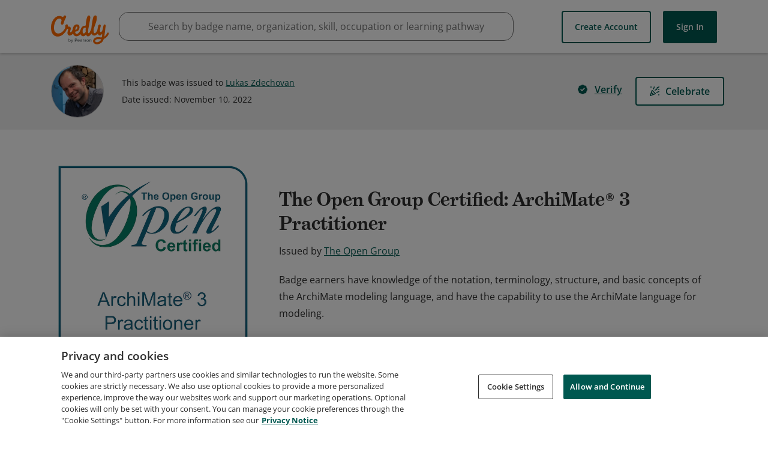

--- FILE ---
content_type: application/javascript
request_url: https://data.pendo.io/data/guide.js/65460ef3-56d0-45a3-7b3b-fe1ec0463054?id=21&jzb=eJx9jk1L9DAUhf9L1tMm_ZrarnxBFwPiCM47Lss1ue0EMklI0laR_vdJEevO3eXk5DnPF5mkl8G4gyAt6V4enx-O3ak7V09wPNnp7XIgOwKcm1GHtaJHpXZkdCq2LyFY31I6z3PKHQr1mXJzpe8gBvS0F2VTFX2RYFk3ScmwSRoOIskQWL0vOav7KrKNEudfg2_8FQMICEDaTW895R-KCvQwwoCxgbr7_3pvjZcfZNnkfwDrQkwtONTh3_YWo7i4fs8zyjKas3wfsRM6L41e47Rgd2nWWWdEIg1ZlhuoWmXU&v=2.308.1_prod-io&ct=1768966428872
body_size: 62
content:
pendo.guidesPayload({"guides":[],"normalizedUrl":"http://www.credly.com/badges/fd4953f3-e479-40e9-9cad-1ea0764c07f5","lastGuideStepSeen":{"isMultiStep":false,"state":""},"guideWidget":{"enabled":false,"hidePoweredBy":false},"guideCssUrl":"","throttling":{"count":1,"enabled":true,"interval":1,"unit":"Day"},"autoOrdering":[],"globalJsUrl":"","segmentFlags":[],"designerEnabled":false,"features":null,"id":"21","preventCodeInjection":false});